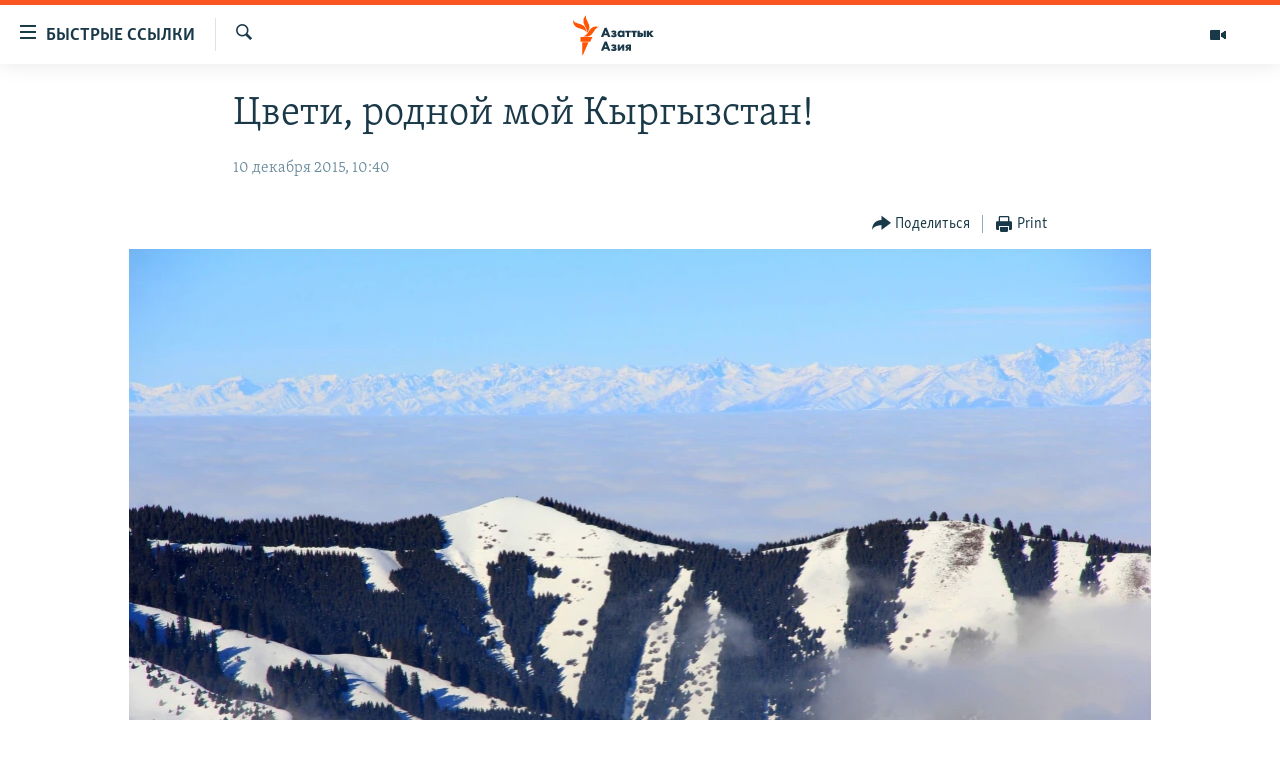

--- FILE ---
content_type: text/html; charset=utf-8
request_url: https://www.azattyqasia.org/a/27418254.html
body_size: 16074
content:

<!DOCTYPE html>
<html lang="ru" dir="ltr" class="no-js">
<head>
        <link rel="stylesheet" href="/Content/responsive/RFE/ru-KZ/RFE-ru-KZ.css?&amp;av=0.0.0.0&amp;cb=372">
<script src="https://tags.azattyq.org/rferl-pangea/prod/utag.sync.js"></script><script type='text/javascript' src='https://www.youtube.com/iframe_api' async></script>            <link rel="manifest" href="/manifest.json">
    <script type="text/javascript">
        //a general 'js' detection, must be on top level in <head>, due to CSS performance
        document.documentElement.className = "js";
        var cacheBuster = "372";
        var appBaseUrl = "/";
        var imgEnhancerBreakpoints = [0, 144, 256, 408, 650, 1023, 1597];
        var isLoggingEnabled = false;
        var isPreviewPage = false;
        var isLivePreviewPage = false;

        if (!isPreviewPage) {
            window.RFE = window.RFE || {};
            window.RFE.cacheEnabledByParam = window.location.href.indexOf('nocache=1') === -1;

            const url = new URL(window.location.href);
            const params = new URLSearchParams(url.search);

            // Remove the 'nocache' parameter
            params.delete('nocache');

            // Update the URL without the 'nocache' parameter
            url.search = params.toString();
            window.history.replaceState(null, '', url.toString());
        } else {
            window.addEventListener('load', function() {
                const links = window.document.links;
                for (let i = 0; i < links.length; i++) {
                    links[i].href = '#';
                    links[i].target = '_self';
                }
             })
        }

        // Iframe & Embed detection
        var embedProperties = {};

        try {
            // Reliable way to check if we are in an iframe.
            var isIframe = window.self !== window.top;
            embedProperties.is_iframe = isIframe;

            if (!isIframe) {
                embedProperties.embed_context = "main";
            } else {
                // We are in an iframe. Let's try to access the parent.
                // This access will only fail with strict cross-origin (without document.domain).
                var parentLocation = window.top.location;

                // The access succeeded. Now we explicitly compare the hostname.
                if (window.location.hostname === parentLocation.hostname) {
                    embedProperties.embed_context = "embed_self";
                } else {
                    // Hostname is different (e.g. different subdomain with document.domain)
                    embedProperties.embed_context = "embed_cross";
                }

                // Since the access works, we can safely get the details.
                embedProperties.url_parent = parentLocation.href;
                embedProperties.title_parent = window.top.document.title;
            }
        } catch (err) {
            // We are in an iframe, and an error occurred, probably due to cross-origin restrictions.
            embedProperties.is_iframe = true;
            embedProperties.embed_context = "embed_cross";

            // We cannot access the properties of window.top.
            // `document.referrer` can sometimes provide the URL of the parent page.
            // It is not 100% reliable, but it is the best we can do in this situation.
            embedProperties.url_parent = document.referrer || null;
            embedProperties.title_parent = null; // We can't get to the title in a cross-origin scenario.
        }

var pwaEnabled = true;        var swCacheDisabled;
    </script>
    <meta charset="utf-8" />

            <title>&#x426;&#x432;&#x435;&#x442;&#x438;, &#x440;&#x43E;&#x434;&#x43D;&#x43E;&#x439; &#x43C;&#x43E;&#x439; &#x41A;&#x44B;&#x440;&#x433;&#x44B;&#x437;&#x441;&#x442;&#x430;&#x43D;!</title>
            <meta name="description" content="&#x41A;&#x44B;&#x440;&#x433;&#x44B;&#x437;&#x441;&#x442;&#x430;&#x43D; - &#x44D;&#x442;&#x43E; &#x443;&#x43D;&#x438;&#x43A;&#x430;&#x43B;&#x44C;&#x43D;&#x430;&#x44F; &#x441;&#x442;&#x440;&#x430;&#x43D;&#x430;. &#x410; &#x432;&#x435;&#x434;&#x44C; &#x43E;&#x43D;&#x430; &#x438;&#x437;&#x432;&#x435;&#x441;&#x442;&#x43D;&#x430;&#xA0;&#x43D;&#x435; &#x442;&#x43E;&#x43B;&#x44C;&#x43A;&#x43E; &#x43F;&#x440;&#x43E;&#x441;&#x442;&#x43E;&#x440;&#x43D;&#x43E;&#x439; &#x442;&#x435;&#x440;&#x440;&#x438;&#x442;&#x43E;&#x440;&#x438;&#x435;&#x439;, &#x431;&#x43E;&#x433;&#x430;&#x442;&#x44B;&#x43C;&#x438; &#x43F;&#x440;&#x438;&#x440;&#x43E;&#x434;&#x43D;&#x44B;&#x43C;&#x438; &#x440;&#x435;&#x441;&#x443;&#x440;&#x441;&#x430;&#x43C;&#x438;, &#x43F;&#x440;&#x435;&#x43A;&#x440;&#x430;&#x441;&#x43D;&#x44B;&#x43C;&#x438; &#x433;&#x43E;&#x440;&#x430;&#x43C;&#x438;, &#x43D;&#x43E; &#x438; &#x441;&#x432;&#x43E;&#x435;&#x439; &#x434;&#x440;&#x435;&#x432;&#x43D;&#x435;&#x439; &#x438;&#x441;&#x442;&#x43E;&#x440;&#x438;&#x435;&#x439;. &#x42F; &#x43E;&#x447;&#x435;&#x43D;&#x44C; &#x440;&#x430;&#x434;&#x443;&#x44E;&#x441;&#x44C;, &#x447;&#x442;&#x43E; &#x436;&#x438;&#x432;&#x443; &#x43D;&#x430; &#x43C;&#x438;&#x440;&#x43D;&#x43E;&#x439; &#x437;&#x435;&#x43C;&#x43B;&#x435;. &#x412;&#x435;&#x434;&#x44C; &#x442;&#x43E;&#x43B;&#x44C;&#x43A;&#x43E; &#x432; &#x43C;&#x438;&#x440;&#x43D;&#x43E;&#x439; &#x43E;&#x431;&#x441;&#x442;&#x430;&#x43D;&#x43E;&#x432;&#x43A;&#x435; &#x44F; &#x43C;&#x43E;&#x433;&#x443; &#x441;&#x43F;&#x43E;&#x43A;&#x43E;&#x439;&#x43D;&#x43E; &#x445;&#x43E;&#x434;&#x438;&#x442;&#x44C; &#x432; &#x448;&#x43A;&#x43E;&#x43B;&#x443;,&#xA0;&#x443;&#x447;&#x438;&#x442;&#x44C;&#x441;&#x44F;, &#x437;&#x430;&#x43D;&#x438;&#x43C;&#x430;&#x442;&#x44C;&#x441;&#x44F;..." />
                <meta name="keywords" content="" />
    <meta name="viewport" content="width=device-width, initial-scale=1.0" />


    <meta http-equiv="X-UA-Compatible" content="IE=edge" />

<meta name="robots" content="max-image-preview:large"><meta name="yandex-verification" content="b4983b94636388c5" />

        <link href="https://www.azattyqasia.org/a/27418254.html" rel="canonical" />

        <meta name="apple-mobile-web-app-title" content="&#x420;&#x430;&#x434;&#x438;&#x43E; &#xAB;&#x421;&#x432;&#x43E;&#x431;&#x43E;&#x434;&#x43D;&#x430;&#x44F; &#x415;&#x432;&#x440;&#x43E;&#x43F;&#x430;&#xBB;/&#x420;&#x430;&#x434;&#x438;&#x43E; &#xAB;&#x421;&#x432;&#x43E;&#x431;&#x43E;&#x434;&#x430;&#xBB;" />
        <meta name="apple-mobile-web-app-status-bar-style" content="black" />
            <meta name="apple-itunes-app" content="app-id=475986784, app-argument=//27418254.ltr" />
<meta content="&#x426;&#x432;&#x435;&#x442;&#x438;, &#x440;&#x43E;&#x434;&#x43D;&#x43E;&#x439; &#x43C;&#x43E;&#x439; &#x41A;&#x44B;&#x440;&#x433;&#x44B;&#x437;&#x441;&#x442;&#x430;&#x43D;!" property="og:title"></meta>
<meta content="&#x41A;&#x44B;&#x440;&#x433;&#x44B;&#x437;&#x441;&#x442;&#x430;&#x43D; - &#x44D;&#x442;&#x43E; &#x443;&#x43D;&#x438;&#x43A;&#x430;&#x43B;&#x44C;&#x43D;&#x430;&#x44F; &#x441;&#x442;&#x440;&#x430;&#x43D;&#x430;. &#x410; &#x432;&#x435;&#x434;&#x44C; &#x43E;&#x43D;&#x430; &#x438;&#x437;&#x432;&#x435;&#x441;&#x442;&#x43D;&#x430;&#xA0;&#x43D;&#x435; &#x442;&#x43E;&#x43B;&#x44C;&#x43A;&#x43E; &#x43F;&#x440;&#x43E;&#x441;&#x442;&#x43E;&#x440;&#x43D;&#x43E;&#x439; &#x442;&#x435;&#x440;&#x440;&#x438;&#x442;&#x43E;&#x440;&#x438;&#x435;&#x439;, &#x431;&#x43E;&#x433;&#x430;&#x442;&#x44B;&#x43C;&#x438; &#x43F;&#x440;&#x438;&#x440;&#x43E;&#x434;&#x43D;&#x44B;&#x43C;&#x438; &#x440;&#x435;&#x441;&#x443;&#x440;&#x441;&#x430;&#x43C;&#x438;, &#x43F;&#x440;&#x435;&#x43A;&#x440;&#x430;&#x441;&#x43D;&#x44B;&#x43C;&#x438; &#x433;&#x43E;&#x440;&#x430;&#x43C;&#x438;, &#x43D;&#x43E; &#x438; &#x441;&#x432;&#x43E;&#x435;&#x439; &#x434;&#x440;&#x435;&#x432;&#x43D;&#x435;&#x439; &#x438;&#x441;&#x442;&#x43E;&#x440;&#x438;&#x435;&#x439;. &#x42F; &#x43E;&#x447;&#x435;&#x43D;&#x44C; &#x440;&#x430;&#x434;&#x443;&#x44E;&#x441;&#x44C;, &#x447;&#x442;&#x43E; &#x436;&#x438;&#x432;&#x443; &#x43D;&#x430; &#x43C;&#x438;&#x440;&#x43D;&#x43E;&#x439; &#x437;&#x435;&#x43C;&#x43B;&#x435;. &#x412;&#x435;&#x434;&#x44C; &#x442;&#x43E;&#x43B;&#x44C;&#x43A;&#x43E; &#x432; &#x43C;&#x438;&#x440;&#x43D;&#x43E;&#x439; &#x43E;&#x431;&#x441;&#x442;&#x430;&#x43D;&#x43E;&#x432;&#x43A;&#x435; &#x44F; &#x43C;&#x43E;&#x433;&#x443; &#x441;&#x43F;&#x43E;&#x43A;&#x43E;&#x439;&#x43D;&#x43E; &#x445;&#x43E;&#x434;&#x438;&#x442;&#x44C; &#x432; &#x448;&#x43A;&#x43E;&#x43B;&#x443;,&#xA0;&#x443;&#x447;&#x438;&#x442;&#x44C;&#x441;&#x44F;, &#x437;&#x430;&#x43D;&#x438;&#x43C;&#x430;&#x442;&#x44C;&#x441;&#x44F;..." property="og:description"></meta>
<meta content="article" property="og:type"></meta>
<meta content="https://www.azattyqasia.org/a/27418254.html" property="og:url"></meta>
<meta content="&#x420;&#x430;&#x434;&#x438;&#x43E; &#x410;&#x437;&#x430;&#x442;&#x442;&#x44B;&#x43A;" property="og:site_name"></meta>
<meta content="https://www.facebook.com/RadioAzattyq" property="article:publisher"></meta>
<meta content="https://gdb.rferl.org/3f2d027b-da8f-4977-a7d2-0bdd6204d692_w1200_h630.jpg" property="og:image"></meta>
<meta content="1200" property="og:image:width"></meta>
<meta content="630" property="og:image:height"></meta>
<meta content="137980759673857" property="fb:app_id"></meta>
<meta content="summary_large_image" name="twitter:card"></meta>
<meta content="@Radio_Azattyk" name="twitter:site"></meta>
<meta content="https://gdb.rferl.org/3f2d027b-da8f-4977-a7d2-0bdd6204d692_w1200_h630.jpg" name="twitter:image"></meta>
<meta content="&#x426;&#x432;&#x435;&#x442;&#x438;, &#x440;&#x43E;&#x434;&#x43D;&#x43E;&#x439; &#x43C;&#x43E;&#x439; &#x41A;&#x44B;&#x440;&#x433;&#x44B;&#x437;&#x441;&#x442;&#x430;&#x43D;!" name="twitter:title"></meta>
<meta content="&#x41A;&#x44B;&#x440;&#x433;&#x44B;&#x437;&#x441;&#x442;&#x430;&#x43D; - &#x44D;&#x442;&#x43E; &#x443;&#x43D;&#x438;&#x43A;&#x430;&#x43B;&#x44C;&#x43D;&#x430;&#x44F; &#x441;&#x442;&#x440;&#x430;&#x43D;&#x430;. &#x410; &#x432;&#x435;&#x434;&#x44C; &#x43E;&#x43D;&#x430; &#x438;&#x437;&#x432;&#x435;&#x441;&#x442;&#x43D;&#x430;&#xA0;&#x43D;&#x435; &#x442;&#x43E;&#x43B;&#x44C;&#x43A;&#x43E; &#x43F;&#x440;&#x43E;&#x441;&#x442;&#x43E;&#x440;&#x43D;&#x43E;&#x439; &#x442;&#x435;&#x440;&#x440;&#x438;&#x442;&#x43E;&#x440;&#x438;&#x435;&#x439;, &#x431;&#x43E;&#x433;&#x430;&#x442;&#x44B;&#x43C;&#x438; &#x43F;&#x440;&#x438;&#x440;&#x43E;&#x434;&#x43D;&#x44B;&#x43C;&#x438; &#x440;&#x435;&#x441;&#x443;&#x440;&#x441;&#x430;&#x43C;&#x438;, &#x43F;&#x440;&#x435;&#x43A;&#x440;&#x430;&#x441;&#x43D;&#x44B;&#x43C;&#x438; &#x433;&#x43E;&#x440;&#x430;&#x43C;&#x438;, &#x43D;&#x43E; &#x438; &#x441;&#x432;&#x43E;&#x435;&#x439; &#x434;&#x440;&#x435;&#x432;&#x43D;&#x435;&#x439; &#x438;&#x441;&#x442;&#x43E;&#x440;&#x438;&#x435;&#x439;. &#x42F; &#x43E;&#x447;&#x435;&#x43D;&#x44C; &#x440;&#x430;&#x434;&#x443;&#x44E;&#x441;&#x44C;, &#x447;&#x442;&#x43E; &#x436;&#x438;&#x432;&#x443; &#x43D;&#x430; &#x43C;&#x438;&#x440;&#x43D;&#x43E;&#x439; &#x437;&#x435;&#x43C;&#x43B;&#x435;. &#x412;&#x435;&#x434;&#x44C; &#x442;&#x43E;&#x43B;&#x44C;&#x43A;&#x43E; &#x432; &#x43C;&#x438;&#x440;&#x43D;&#x43E;&#x439; &#x43E;&#x431;&#x441;&#x442;&#x430;&#x43D;&#x43E;&#x432;&#x43A;&#x435; &#x44F; &#x43C;&#x43E;&#x433;&#x443; &#x441;&#x43F;&#x43E;&#x43A;&#x43E;&#x439;&#x43D;&#x43E; &#x445;&#x43E;&#x434;&#x438;&#x442;&#x44C; &#x432; &#x448;&#x43A;&#x43E;&#x43B;&#x443;,&#xA0;&#x443;&#x447;&#x438;&#x442;&#x44C;&#x441;&#x44F;, &#x437;&#x430;&#x43D;&#x438;&#x43C;&#x430;&#x442;&#x44C;&#x441;&#x44F;..." name="twitter:description"></meta>
                    <link rel="amphtml" href="https://www.azattyqasia.org/amp/27418254.html" />
<script type="application/ld+json">{"articleSection":"","isAccessibleForFree":true,"headline":"Цвети, родной мой Кыргызстан!","inLanguage":"ru-KZ","keywords":"","author":{"@type":"Person","name":"Автор"},"datePublished":"2015-12-10 05:40:32Z","dateModified":"2015-12-10 09:47:32Z","publisher":{"logo":{"width":512,"height":220,"@type":"ImageObject","url":"https://www.azattyqasia.org/Content/responsive/RFE/ru-KZ/img/logo.png"},"@type":"NewsMediaOrganization","url":"https://www.azattyqasia.org","sameAs":["https://facebook.com/RadioAzattyq","https://twitter.com/RadioAzattyq","https://www.youtube.com/user/AzattyqRadio","https://www.instagram.com/azattyq","https://t.me/RadioAzattyq"],"name":"Радио Азаттык","alternateName":""},"@context":"https://schema.org","@type":"NewsArticle","mainEntityOfPage":"https://www.azattyqasia.org/a/27418254.html","url":"https://www.azattyqasia.org/a/27418254.html","description":"Кыргызстан - это уникальная страна. А ведь она известна не только просторной территорией, богатыми природными ресурсами, прекрасными горами, но и своей древней историей. Я очень радуюсь, что живу на мирной земле. Ведь только в мирной обстановке я могу спокойно ходить в школу, учиться, заниматься...","image":{"width":1080,"height":608,"@type":"ImageObject","url":"https://gdb.rferl.org/3f2d027b-da8f-4977-a7d2-0bdd6204d692_w1080_h608.jpg"},"name":"Цвети, родной мой Кыргызстан!"}</script>
    <script src="/Scripts/responsive/infographics.bundle.min.js?&amp;av=0.0.0.0&amp;cb=372"></script>
        <script src="/Scripts/responsive/dollardom.min.js?&amp;av=0.0.0.0&amp;cb=372"></script>
        <script src="/Scripts/responsive/modules/commons.js?&amp;av=0.0.0.0&amp;cb=372"></script>
        <script src="/Scripts/responsive/modules/app_code.js?&amp;av=0.0.0.0&amp;cb=372"></script>

        <link rel="icon" type="image/svg+xml" href="/Content/responsive/RFE/img/webApp/favicon.svg" />
        <link rel="alternate icon" href="/Content/responsive/RFE/img/webApp/favicon.ico" />
            <link rel="mask-icon" color="#ea6903" href="/Content/responsive/RFE/img/webApp/favicon_safari.svg" />
        <link rel="apple-touch-icon" sizes="152x152" href="/Content/responsive/RFE/img/webApp/ico-152x152.png" />
        <link rel="apple-touch-icon" sizes="144x144" href="/Content/responsive/RFE/img/webApp/ico-144x144.png" />
        <link rel="apple-touch-icon" sizes="114x114" href="/Content/responsive/RFE/img/webApp/ico-114x114.png" />
        <link rel="apple-touch-icon" sizes="72x72" href="/Content/responsive/RFE/img/webApp/ico-72x72.png" />
        <link rel="apple-touch-icon-precomposed" href="/Content/responsive/RFE/img/webApp/ico-57x57.png" />
        <link rel="icon" sizes="192x192" href="/Content/responsive/RFE/img/webApp/ico-192x192.png" />
        <link rel="icon" sizes="128x128" href="/Content/responsive/RFE/img/webApp/ico-128x128.png" />
        <meta name="msapplication-TileColor" content="#ffffff" />
        <meta name="msapplication-TileImage" content="/Content/responsive/RFE/img/webApp/ico-144x144.png" />
                <link rel="preload" href="/Content/responsive/fonts/Skolar-Lt_Cyrl_v2.4.woff" type="font/woff" as="font" crossorigin="anonymous" />
    <link rel="alternate" type="application/rss+xml" title="RFE/RL - Top Stories [RSS]" href="/api/" />
    <link rel="sitemap" type="application/rss+xml" href="/sitemap.xml" />
    
    



        <script type="text/javascript" >
            var analyticsData = Object.assign(embedProperties, {url:"https://www.azattyqasia.org/a/27418254.html",property_id:"418",article_uid:"27418254",page_title:"Цвети, родной мой Кыргызстан!",page_type:"blog",content_type:"article",subcontent_type:"blog",last_modified:"2015-12-10 09:47:32Z",pub_datetime:"2015-12-10 05:40:32Z",section:"blog",english_section:"",byline:"",categories:"",domain:"www.azattyqasia.org",language:"Russian",language_service:"RFERL Kazakh",platform:"web",copied:"no",copied_article:"",copied_title:"",runs_js:"Yes",cms_release:"8.45.0.0.372",enviro_type:"prod",slug:"",entity:"RFE",short_language_service:"KAZ",platform_short:"W",page_name:"Цвети, родной мой Кыргызстан!"});
            // Push Analytics data as GTM message (without "event" attribute and before GTM initialization)
            window.dataLayer = window.dataLayer || [];
            window.dataLayer.push(analyticsData);
        </script>
        <script type="text/javascript" data-cookiecategory="analytics">
            var gtmEventObject = {event: 'page_meta_ready'};window.dataLayer = window.dataLayer || [];window.dataLayer.push(gtmEventObject);
            var renderGtm = "true";
            if (renderGtm === "true") {
                (function(w,d,s,l,i){w[l]=w[l]||[];w[l].push({'gtm.start':new Date().getTime(),event:'gtm.js'});var f=d.getElementsByTagName(s)[0],j=d.createElement(s),dl=l!='dataLayer'?'&l='+l:'';j.async=true;j.src='//www.googletagmanager.com/gtm.js?id='+i+dl;f.parentNode.insertBefore(j,f);})(window,document,'script','dataLayer','GTM-WXZBPZ');
            }
        </script>
</head>
<body class=" nav-no-loaded cc_theme pg-article pg-article--single-column print-lay-article use-sticky-share nojs-images ">
<noscript><iframe src="https://www.googletagmanager.com/ns.html?id=GTM-WXZBPZ" height="0" width="0" style="display:none;visibility:hidden"></iframe></noscript>        <!--Analytics tag js version start-->
            <script type="text/javascript" data-cookiecategory="analytics">
                var utag_data = Object.assign({}, analyticsData, {pub_year:"2015",pub_month:"12",pub_day:"10",pub_hour:"05",pub_weekday:"Thursday"});
if(typeof(TealiumTagFrom)==='function' && typeof(TealiumTagSearchKeyword)==='function') {
var utag_from=TealiumTagFrom();var utag_searchKeyword=TealiumTagSearchKeyword();
if(utag_searchKeyword!=null && utag_searchKeyword!=='' && utag_data["search_keyword"]==null) utag_data["search_keyword"]=utag_searchKeyword;if(utag_from!=null && utag_from!=='') utag_data["from"]=TealiumTagFrom();}
                if(window.top!== window.self&&utag_data.page_type==="snippet"){utag_data.page_type = 'iframe';}
                try{if(window.top!==window.self&&window.self.location.hostname===window.top.location.hostname){utag_data.platform = 'self-embed';utag_data.platform_short = 'se';}}catch(e){if(window.top!==window.self&&window.self.location.search.includes("platformType=self-embed")){utag_data.platform = 'cross-promo';utag_data.platform_short = 'cp';}}
                (function(a,b,c,d){    a="https://tags.azattyq.org/rferl-pangea/prod/utag.js";    b=document;c="script";d=b.createElement(c);d.src=a;d.type="text/java"+c;d.async=true;    a=b.getElementsByTagName(c)[0];a.parentNode.insertBefore(d,a);    })();
            </script>
        <!--Analytics tag js version end-->
<!-- Analytics tag management NoScript -->
<noscript>
<img style="position: absolute; border: none;" src="https://ssc.azattyq.org/b/ss/bbgprod,bbgentityrferl/1/G.4--NS/218542136?pageName=rfe%3akaz%3aw%3ablog%3a%d0%a6%d0%b2%d0%b5%d1%82%d0%b8%2c%20%d1%80%d0%be%d0%b4%d0%bd%d0%be%d0%b9%20%d0%bc%d0%be%d0%b9%20%d0%9a%d1%8b%d1%80%d0%b3%d1%8b%d0%b7%d1%81%d1%82%d0%b0%d0%bd%21&amp;c6=%d0%a6%d0%b2%d0%b5%d1%82%d0%b8%2c%20%d1%80%d0%be%d0%b4%d0%bd%d0%be%d0%b9%20%d0%bc%d0%be%d0%b9%20%d0%9a%d1%8b%d1%80%d0%b3%d1%8b%d0%b7%d1%81%d1%82%d0%b0%d0%bd%21&amp;v36=8.45.0.0.372&amp;v6=D=c6&amp;g=https%3a%2f%2fwww.azattyqasia.org%2fa%2f27418254.html&amp;c1=D=g&amp;v1=D=g&amp;events=event1,event52&amp;c16=rferl%20kazakh&amp;v16=D=c16&amp;ch=blog&amp;c15=russian&amp;v15=D=c15&amp;c4=article&amp;v4=D=c4&amp;c14=27418254&amp;v14=D=c14&amp;v20=no&amp;c17=web&amp;v17=D=c17&amp;mcorgid=518abc7455e462b97f000101%40adobeorg&amp;server=www.azattyqasia.org&amp;pageType=D=c4&amp;ns=bbg&amp;v29=D=server&amp;v25=rfe&amp;v30=418&amp;v105=D=User-Agent " alt="analytics" width="1" height="1" /></noscript>
<!-- End of Analytics tag management NoScript -->


        <!--*** Accessibility links - For ScreenReaders only ***-->
        <section>
            <div class="sr-only">
                <h2>&#x414;&#x43E;&#x441;&#x442;&#x443;&#x43F;&#x43D;&#x43E;&#x441;&#x442;&#x44C; &#x441;&#x441;&#x44B;&#x43B;&#x43E;&#x43A;</h2>
                <ul>
                    <li><a href="#content" data-disable-smooth-scroll="1">&#x412;&#x435;&#x440;&#x43D;&#x443;&#x442;&#x44C;&#x441;&#x44F; &#x43A; &#x43E;&#x441;&#x43D;&#x43E;&#x432;&#x43D;&#x43E;&#x43C;&#x443; &#x441;&#x43E;&#x434;&#x435;&#x440;&#x436;&#x430;&#x43D;&#x438;&#x44E;</a></li>
                    <li><a href="#navigation" data-disable-smooth-scroll="1">&#x412;&#x435;&#x440;&#x43D;&#x443;&#x442;&#x441;&#x44F; &#x43A; &#x433;&#x43B;&#x430;&#x432;&#x43D;&#x43E;&#x439; &#x43D;&#x430;&#x432;&#x438;&#x433;&#x430;&#x446;&#x438;&#x438;</a></li>
                    <li><a href="#txtHeaderSearch" data-disable-smooth-scroll="1">&#x412;&#x435;&#x440;&#x43D;&#x443;&#x442;&#x441;&#x44F; &#x43A; &#x43F;&#x43E;&#x438;&#x441;&#x43A;&#x443;</a></li>
                </ul>
            </div>
        </section>
    




<div dir="ltr">
    <div id="page">
            <aside>

<div class="c-lightbox overlay-modal">
    <div class="c-lightbox__intro">
        <h2 class="c-lightbox__intro-title"></h2>
        <button class="btn btn--rounded c-lightbox__btn c-lightbox__intro-next" title="&#x421;&#x43B;&#x435;&#x434;&#x443;&#x44E;&#x449;&#x438;&#x439;">
            <span class="ico ico--rounded ico-chevron-forward"></span>
            <span class="sr-only">&#x421;&#x43B;&#x435;&#x434;&#x443;&#x44E;&#x449;&#x438;&#x439;</span>
        </button>
    </div>
    <div class="c-lightbox__nav">
        <button class="btn btn--rounded c-lightbox__btn c-lightbox__btn--close" title="&#x417;&#x430;&#x43A;&#x440;&#x44B;&#x442;&#x44C;">
            <span class="ico ico--rounded ico-close"></span>
            <span class="sr-only">&#x417;&#x430;&#x43A;&#x440;&#x44B;&#x442;&#x44C;</span>
        </button>
        <button class="btn btn--rounded c-lightbox__btn c-lightbox__btn--prev" title="&#x41F;&#x440;&#x435;&#x434;&#x44B;&#x434;&#x443;&#x449;&#x438;&#x439;">
            <span class="ico ico--rounded ico-chevron-backward"></span>
            <span class="sr-only">&#x41F;&#x440;&#x435;&#x434;&#x44B;&#x434;&#x443;&#x449;&#x438;&#x439;</span>
        </button>
        <button class="btn btn--rounded c-lightbox__btn c-lightbox__btn--next" title="&#x421;&#x43B;&#x435;&#x434;&#x443;&#x44E;&#x449;&#x438;&#x439;">
            <span class="ico ico--rounded ico-chevron-forward"></span>
            <span class="sr-only">&#x421;&#x43B;&#x435;&#x434;&#x443;&#x44E;&#x449;&#x438;&#x439;</span>
        </button>
    </div>
    <div class="c-lightbox__content-wrap">
        <figure class="c-lightbox__content">
            <span class="c-spinner c-spinner--lightbox">
                <img src="/Content/responsive/img/player-spinner.png"
                     alt="please wait"
                     title="please wait" />
            </span>
            <div class="c-lightbox__img">
                <div class="thumb">
                    <img src="" alt="" />
                </div>
            </div>
            <figcaption>
                <div class="c-lightbox__info c-lightbox__info--foot">
                    <span class="c-lightbox__counter"></span>
                    <span class="caption c-lightbox__caption"></span>
                </div>
            </figcaption>
        </figure>
    </div>
    <div class="hidden">
        <div class="content-advisory__box content-advisory__box--lightbox">
            <span class="content-advisory__box-text">&#x42D;&#x442;&#x430; &#x444;&#x43E;&#x442;&#x43E;&#x433;&#x440;&#x430;&#x444;&#x438;&#x44F; &#x441;&#x43E;&#x434;&#x435;&#x440;&#x436;&#x438;&#x442; &#x43A;&#x43E;&#x43D;&#x442;&#x435;&#x43D;&#x442;, &#x43A;&#x43E;&#x442;&#x43E;&#x440;&#x44B;&#x439; &#x43C;&#x43E;&#x436;&#x435;&#x442; &#x43F;&#x43E;&#x43A;&#x430;&#x437;&#x430;&#x442;&#x44C;&#x441;&#x44F; &#x43E;&#x441;&#x43A;&#x43E;&#x440;&#x431;&#x438;&#x442;&#x435;&#x43B;&#x44C;&#x43D;&#x44B;&#x43C; &#x438;&#x43B;&#x438; &#x43D;&#x435;&#x434;&#x43E;&#x43F;&#x443;&#x441;&#x442;&#x438;&#x43C;&#x44B;&#x43C;.</span>
            <button class="btn btn--transparent content-advisory__box-btn m-t-md" value="text" type="button">
                <span class="btn__text">
                    &#x41A;&#x43B;&#x438;&#x43A;&#x43D;&#x438;&#x442;&#x435;, &#x447;&#x442;&#x43E;&#x431;&#x44B; &#x43F;&#x43E;&#x441;&#x43C;&#x43E;&#x442;&#x440;&#x435;&#x442;&#x44C;
                </span>
            </button>
        </div>
    </div>
</div>

<div class="print-dialogue">
    <div class="container">
        <h3 class="print-dialogue__title section-head">Print Options:</h3>
        <div class="print-dialogue__opts">
            <ul class="print-dialogue__opt-group">
                <li class="form__group form__group--checkbox">
                    <input class="form__check " id="checkboxImages" name="checkboxImages" type="checkbox" checked="checked" />
                    <label for="checkboxImages" class="form__label m-t-md">Images</label>
                </li>
                <li class="form__group form__group--checkbox">
                    <input class="form__check " id="checkboxMultimedia" name="checkboxMultimedia" type="checkbox" checked="checked" />
                    <label for="checkboxMultimedia" class="form__label m-t-md">Multimedia</label>
                </li>
            </ul>
            <ul class="print-dialogue__opt-group">
                <li class="form__group form__group--checkbox">
                    <input class="form__check " id="checkboxEmbedded" name="checkboxEmbedded" type="checkbox" checked="checked" />
                    <label for="checkboxEmbedded" class="form__label m-t-md">Embedded Content</label>
                </li>
                <li class="form__group form__group--checkbox">
                    <input class="form__check " id="checkboxComments" name="checkboxComments" type="checkbox" />
                    <label for="checkboxComments" class="form__label m-t-md"> Comments</label>
                </li>
            </ul>
        </div>
        <div class="print-dialogue__buttons">
            <button class="btn  btn--secondary close-button" type="button" title="Cancel">
                <span class="btn__text ">Cancel</span>
            </button>
            <button class="btn  btn-cust-print m-l-sm" type="button" title="Print">
                <span class="btn__text ">Print</span>
            </button>
        </div>
    </div>
</div>                
<div class="ctc-message pos-fix">
    <div class="ctc-message__inner">Link has been copied to clipboard</div>
</div>
            </aside>

<div class="hdr-20 hdr-20--big">
    <div class="hdr-20__inner">
        <div class="hdr-20__max pos-rel">
            <div class="hdr-20__side hdr-20__side--primary d-flex">
                <label data-for="main-menu-ctrl" data-switcher-trigger="true" data-switch-target="main-menu-ctrl" class="burger hdr-trigger pos-rel trans-trigger" data-trans-evt="click" data-trans-id="menu">
                    <span class="ico ico-close hdr-trigger__ico hdr-trigger__ico--close burger__ico burger__ico--close"></span>
                    <span class="ico ico-menu hdr-trigger__ico hdr-trigger__ico--open burger__ico burger__ico--open"></span>
                        <span class="burger__label">&#x411;&#x44B;&#x441;&#x442;&#x440;&#x44B;&#x435; &#x441;&#x441;&#x44B;&#x43B;&#x43A;&#x438;</span>
                </label>
                <div class="menu-pnl pos-fix trans-target" data-switch-target="main-menu-ctrl" data-trans-id="menu">
                    <div class="menu-pnl__inner">
                        <nav class="main-nav menu-pnl__item menu-pnl__item--first">
                            <ul class="main-nav__list accordeon" data-analytics-tales="false" data-promo-name="link" data-location-name="nav,secnav">
                                

        <li class="main-nav__item accordeon__item" data-switch-target="menu-item-598">
            <label class="main-nav__item-name main-nav__item-name--label accordeon__control-label" data-switcher-trigger="true" data-for="menu-item-598">
                &#x426;&#x435;&#x43D;&#x442;&#x440;&#x430;&#x43B;&#x44C;&#x43D;&#x430;&#x44F; &#x410;&#x437;&#x438;&#x44F;
                <span class="ico ico-chevron-down main-nav__chev"></span>
            </label>
            <div class="main-nav__sub-list">
                
    <a class="main-nav__item-name main-nav__item-name--link main-nav__item-name--sub" href="/p/6951.html" title="&#x41A;&#x430;&#x437;&#x430;&#x445;&#x441;&#x442;&#x430;&#x43D;" data-item-name="kazakhstan-rus" >&#x41A;&#x430;&#x437;&#x430;&#x445;&#x441;&#x442;&#x430;&#x43D;</a>

    <a class="main-nav__item-name main-nav__item-name--link main-nav__item-name--sub" href="/kyrgyzstan" title="&#x41A;&#x44B;&#x440;&#x433;&#x44B;&#x437;&#x441;&#x442;&#x430;&#x43D;" data-item-name="Kyrgyzstan-rus" >&#x41A;&#x44B;&#x440;&#x433;&#x44B;&#x437;&#x441;&#x442;&#x430;&#x43D;</a>

    <a class="main-nav__item-name main-nav__item-name--link main-nav__item-name--sub" href="/uzbekistan" title="&#x423;&#x437;&#x431;&#x435;&#x43A;&#x438;&#x441;&#x442;&#x430;&#x43D;" data-item-name="uzbekistan-rus" >&#x423;&#x437;&#x431;&#x435;&#x43A;&#x438;&#x441;&#x442;&#x430;&#x43D;</a>

    <a class="main-nav__item-name main-nav__item-name--link main-nav__item-name--sub" href="/tajikistan" title="&#x422;&#x430;&#x434;&#x436;&#x438;&#x43A;&#x438;&#x441;&#x442;&#x430;&#x43D;" data-item-name="tajikistan-rus" >&#x422;&#x430;&#x434;&#x436;&#x438;&#x43A;&#x438;&#x441;&#x442;&#x430;&#x43D;</a>

            </div>
        </li>

        <li class="main-nav__item">
            <a class="main-nav__item-name main-nav__item-name--link" href="/z/360" title="&#x41D;&#x43E;&#x432;&#x43E;&#x441;&#x442;&#x438;" data-item-name="news-azattyq" >&#x41D;&#x43E;&#x432;&#x43E;&#x441;&#x442;&#x438;</a>
        </li>

        <li class="main-nav__item">
            <a class="main-nav__item-name main-nav__item-name--link" href="/z/22747" title="&#x412;&#x43E;&#x439;&#x43D;&#x430; &#x432; &#x423;&#x43A;&#x440;&#x430;&#x438;&#x43D;&#x435;" data-item-name="war-in-ukraine" >&#x412;&#x43E;&#x439;&#x43D;&#x430; &#x432; &#x423;&#x43A;&#x440;&#x430;&#x438;&#x43D;&#x435;</a>
        </li>

        <li class="main-nav__item accordeon__item" data-switch-target="menu-item-4683">
            <label class="main-nav__item-name main-nav__item-name--label accordeon__control-label" data-switcher-trigger="true" data-for="menu-item-4683">
                &#x41D;&#x430; &#x434;&#x440;&#x443;&#x433;&#x438;&#x445; &#x44F;&#x437;&#x44B;&#x43A;&#x430;&#x445;
                <span class="ico ico-chevron-down main-nav__chev"></span>
            </label>
            <div class="main-nav__sub-list">
                
    <a class="main-nav__item-name main-nav__item-name--link main-nav__item-name--sub" href="https://www.azattyq.org/" title="&#x49A;&#x430;&#x437;&#x430;&#x49B;&#x448;&#x430;"  target="_blank" rel="noopener">&#x49A;&#x430;&#x437;&#x430;&#x49B;&#x448;&#x430;</a>

    <a class="main-nav__item-name main-nav__item-name--link main-nav__item-name--sub" href="https://www.azattyk.org/" title="&#x41A;&#x44B;&#x440;&#x433;&#x44B;&#x437;&#x447;&#x430;"  target="_blank" rel="noopener">&#x41A;&#x44B;&#x440;&#x433;&#x44B;&#x437;&#x447;&#x430;</a>

    <a class="main-nav__item-name main-nav__item-name--link main-nav__item-name--sub" href="https://www.ozodlik.org/" title="&#x40E;&#x437;&#x431;&#x435;&#x43A;&#x447;&#x430;"  target="_blank" rel="noopener">&#x40E;&#x437;&#x431;&#x435;&#x43A;&#x447;&#x430;</a>

    <a class="main-nav__item-name main-nav__item-name--link main-nav__item-name--sub" href="https://www.ozodi.org/" title="&#x422;&#x43E;&#x4B7;&#x438;&#x43A;&#x4E3;"  target="_blank" rel="noopener">&#x422;&#x43E;&#x4B7;&#x438;&#x43A;&#x4E3;</a>

    <a class="main-nav__item-name main-nav__item-name--link main-nav__item-name--sub" href="https://www.azathabar.com/" title="T&#xFC;rkmen&#xE7;e"  target="_blank" rel="noopener">T&#xFC;rkmen&#xE7;e</a>

            </div>
        </li>



                            </ul>
                        </nav>
                        




                        
                            <div class="menu-pnl__item menu-pnl__item--social">
                                    <h5 class="menu-pnl__sub-head">&#x41F;&#x43E;&#x434;&#x43F;&#x438;&#x448;&#x438;&#x442;&#x435;&#x441;&#x44C; &#x43D;&#x430; &#x43D;&#x430;&#x441; &#x432; &#x441;&#x43E;&#x446;&#x441;&#x435;&#x442;&#x44F;&#x445;</h5>

        <a href="https://facebook.com/RadioAzattyq" title="&#x410;&#x437;&#x430;&#x442;&#x442;&#x44B;&#x43A; &#x432; Facebook&#x27;e" data-analytics-text="follow_on_facebook" class="btn btn--rounded btn--social-inverted menu-pnl__btn js-social-btn btn-facebook"  target="_blank" rel="noopener">
            <span class="ico ico-facebook-alt ico--rounded"></span>
        </a>


        <a href="https://www.youtube.com/user/AzattyqRadio" title="&#x41D;&#x430;&#x448; Youtube-&#x43A;&#x430;&#x43D;&#x430;&#x43B;" data-analytics-text="follow_on_youtube" class="btn btn--rounded btn--social-inverted menu-pnl__btn js-social-btn btn-youtube"  target="_blank" rel="noopener">
            <span class="ico ico-youtube ico--rounded"></span>
        </a>


        <a href="https://twitter.com/RadioAzattyq" title="&#x410;&#x437;&#x430;&#x442;&#x442;&#x44B;&#x43A; &#x432; Twitter&#x27;e" data-analytics-text="follow_on_twitter" class="btn btn--rounded btn--social-inverted menu-pnl__btn js-social-btn btn-twitter"  target="_blank" rel="noopener">
            <span class="ico ico-twitter ico--rounded"></span>
        </a>


        <a href="https://www.instagram.com/azattyq" title="&#x410;&#x437;&#x430;&#x442;&#x442;&#x44B;&#x43A; &#x432; Instagram&#x27;&#x435;" data-analytics-text="follow_on_instagram" class="btn btn--rounded btn--social-inverted menu-pnl__btn js-social-btn btn-instagram"  target="_blank" rel="noopener">
            <span class="ico ico-instagram ico--rounded"></span>
        </a>


        <a href="https://t.me/RadioAzattyq" title="&#x410;&#x437;&#x430;&#x442;&#x442;&#x44B;&#x43A; &#x432; Telegram&#x27;&#x435;" data-analytics-text="follow_on_telegram" class="btn btn--rounded btn--social-inverted menu-pnl__btn js-social-btn btn-telegram"  target="_blank" rel="noopener">
            <span class="ico ico-telegram ico--rounded"></span>
        </a>

                            </div>
                            <div class="menu-pnl__item">
                                <a href="/navigation/allsites" class="menu-pnl__item-link">
                                    <span class="ico ico-languages "></span>
                                    &#x412;&#x441;&#x435; &#x441;&#x430;&#x439;&#x442;&#x44B; &#x420;&#x421;&#x415;/&#x420;&#x421;
                                </a>
                            </div>
                    </div>
                </div>
                <label data-for="top-search-ctrl" data-switcher-trigger="true" data-switch-target="top-search-ctrl" class="top-srch-trigger hdr-trigger">
                    <span class="ico ico-close hdr-trigger__ico hdr-trigger__ico--close top-srch-trigger__ico top-srch-trigger__ico--close"></span>
                    <span class="ico ico-search hdr-trigger__ico hdr-trigger__ico--open top-srch-trigger__ico top-srch-trigger__ico--open"></span>
                </label>
                <div class="srch-top srch-top--in-header" data-switch-target="top-search-ctrl">
                    <div class="container">
                        
<form action="/s" class="srch-top__form srch-top__form--in-header" id="form-topSearchHeader" method="get" role="search">    <label for="txtHeaderSearch" class="sr-only">&#x418;&#x441;&#x43A;&#x430;&#x442;&#x44C;</label>
    <input type="text" id="txtHeaderSearch" name="k" placeholder="&#x41F;&#x43E;&#x438;&#x441;&#x43A;" accesskey="s" value="" class="srch-top__input analyticstag-event" onkeydown="if (event.keyCode === 13) { FireAnalyticsTagEventOnSearch('search', $dom.get('#txtHeaderSearch')[0].value) }" />
    <button title="&#x418;&#x441;&#x43A;&#x430;&#x442;&#x44C;" type="submit" class="btn btn--top-srch analyticstag-event" onclick="FireAnalyticsTagEventOnSearch('search', $dom.get('#txtHeaderSearch')[0].value) ">
        <span class="ico ico-search"></span>
    </button>
</form>
                    </div>
                </div>
                <a href="/" class="main-logo-link">
                    <img src="/Content/responsive/RFE/ru-KZ/img/logo-compact.svg" class="main-logo main-logo--comp" alt="site logo">
                        <img src="/Content/responsive/RFE/ru-KZ/img/logo.svg" class="main-logo main-logo--big" alt="site logo">
                </a>
            </div>
            <div class="hdr-20__side hdr-20__side--secondary d-flex">
                

    <a href="/multimedia" title="&#x41C;&#x443;&#x43B;&#x44C;&#x442;&#x438;&#x43C;&#x435;&#x434;&#x438;&#x430;" class="hdr-20__secondary-item" data-item-name="video">
        
    <span class="ico ico-video hdr-20__secondary-icon"></span>

    </a>

    <a href="/s" title="&#x418;&#x441;&#x43A;&#x430;&#x442;&#x44C;" class="hdr-20__secondary-item hdr-20__secondary-item--search" data-item-name="search">
        
    <span class="ico ico-search hdr-20__secondary-icon hdr-20__secondary-icon--search"></span>

    </a>



                
                <div class="srch-bottom">
                    
<form action="/s" class="srch-bottom__form d-flex" id="form-bottomSearch" method="get" role="search">    <label for="txtSearch" class="sr-only">&#x418;&#x441;&#x43A;&#x430;&#x442;&#x44C;</label>
    <input type="search" id="txtSearch" name="k" placeholder="&#x41F;&#x43E;&#x438;&#x441;&#x43A;" accesskey="s" value="" class="srch-bottom__input analyticstag-event" onkeydown="if (event.keyCode === 13) { FireAnalyticsTagEventOnSearch('search', $dom.get('#txtSearch')[0].value) }" />
    <button title="&#x418;&#x441;&#x43A;&#x430;&#x442;&#x44C;" type="submit" class="btn btn--bottom-srch analyticstag-event" onclick="FireAnalyticsTagEventOnSearch('search', $dom.get('#txtSearch')[0].value) ">
        <span class="ico ico-search"></span>
    </button>
</form>
                </div>
            </div>
            <img src="/Content/responsive/RFE/ru-KZ/img/logo-print.gif" class="logo-print" loading="lazy" alt="site logo">
            <img src="/Content/responsive/RFE/ru-KZ/img/logo-print_color.png" class="logo-print logo-print--color" loading="lazy" alt="site logo">
        </div>
    </div>
</div>
    <script>
        if (document.body.className.indexOf('pg-home') > -1) {
            var nav2In = document.querySelector('.hdr-20__inner');
            var nav2Sec = document.querySelector('.hdr-20__side--secondary');
            var secStyle = window.getComputedStyle(nav2Sec);
            if (nav2In && window.pageYOffset < 150 && secStyle['position'] !== 'fixed') {
                nav2In.classList.add('hdr-20__inner--big')
            }
        }
    </script>



<div class="c-hlights c-hlights--breaking c-hlights--no-item" data-hlight-display="mobile,desktop">
    <div class="c-hlights__wrap container p-0">
        <div class="c-hlights__nav">
            <a role="button" href="#" title="&#x41F;&#x440;&#x435;&#x434;&#x44B;&#x434;&#x443;&#x449;&#x438;&#x439;">
                <span class="ico ico-chevron-backward m-0"></span>
                <span class="sr-only">&#x41F;&#x440;&#x435;&#x434;&#x44B;&#x434;&#x443;&#x449;&#x438;&#x439;</span>
            </a>
            <a role="button" href="#" title="&#x421;&#x43B;&#x435;&#x434;&#x443;&#x44E;&#x449;&#x438;&#x439;">
                <span class="ico ico-chevron-forward m-0"></span>
                <span class="sr-only">&#x421;&#x43B;&#x435;&#x434;&#x443;&#x44E;&#x449;&#x438;&#x439;</span>
            </a>
        </div>
        <span class="c-hlights__label">
            <span class="">&#x421;&#x440;&#x43E;&#x447;&#x43D;&#x44B;&#x435; &#x43D;&#x43E;&#x432;&#x43E;&#x441;&#x442;&#x438;:</span>
            <span class="switcher-trigger">
                <label data-for="more-less-1" data-switcher-trigger="true" class="switcher-trigger__label switcher-trigger__label--more p-b-0" title="&#x41F;&#x43E;&#x43A;&#x430;&#x437;&#x430;&#x442;&#x44C; &#x431;&#x43E;&#x43B;&#x44C;&#x448;&#x435;">
                    <span class="ico ico-chevron-down"></span>
                </label>
                <label data-for="more-less-1" data-switcher-trigger="true" class="switcher-trigger__label switcher-trigger__label--less p-b-0" title="&#x421;&#x43E;&#x43A;&#x440;&#x430;&#x442;&#x438;&#x442;&#x44C; &#x442;&#x435;&#x43A;&#x441;&#x442;">
                    <span class="ico ico-chevron-up"></span>
                </label>
            </span>
        </span>
        <ul class="c-hlights__items switcher-target" data-switch-target="more-less-1">
            
        </ul>
    </div>
</div>


        <div id="content">
            

    <main class="container">

    <div class="hdr-container">
        <div class="row">
            <div class="col-category col-xs-12 col-md-8 col-md-offset-2">


</div>
<div class="col-title col-xs-12 col-md-8 col-md-offset-2">

    <h1 class="title pg-title">
        &#x426;&#x432;&#x435;&#x442;&#x438;, &#x440;&#x43E;&#x434;&#x43D;&#x43E;&#x439; &#x43C;&#x43E;&#x439; &#x41A;&#x44B;&#x440;&#x433;&#x44B;&#x437;&#x441;&#x442;&#x430;&#x43D;!
    </h1>
</div>
<div class="col-publishing-details col-xs-12 col-md-8 col-md-offset-2">

<div class="publishing-details ">
        <div class="published">
            <span class="date" >
                    <time pubdate="pubdate" datetime="2015-12-10T10:40:32&#x2B;05:00">
                        10 &#x434;&#x435;&#x43A;&#x430;&#x431;&#x440;&#x44F; 2015, 10:40
                    </time>
            </span>
        </div>
</div>


</div>
<div class="col-xs-12 col-md-8 col-md-offset-2">

<div class="col-article-tools pos-rel article-share">
        <div class="col-article-tools__end">
            
    <div class="share--box">
                <div class="sticky-share-container" style="display:none">
                    <div class="container">
                        <a href="https://www.azattyqasia.org" id="logo-sticky-share">&nbsp;</a>
                        <div class="pg-title pg-title--sticky-share">
                            &#x426;&#x432;&#x435;&#x442;&#x438;, &#x440;&#x43E;&#x434;&#x43D;&#x43E;&#x439; &#x43C;&#x43E;&#x439; &#x41A;&#x44B;&#x440;&#x433;&#x44B;&#x437;&#x441;&#x442;&#x430;&#x43D;!
                        </div>
                        <div class="sticked-nav-actions">
                            <!--This part is for sticky navigation display-->
                            <p class="buttons link-content-sharing p-0 ">
                                <button class="btn btn--link btn-content-sharing p-t-0 " id="btnContentSharing" value="text" role="Button" type="" title="&#x43F;&#x43E;&#x434;&#x435;&#x43B;&#x438;&#x442;&#x44C;&#x441;&#x44F; &#x432; &#x434;&#x440;&#x443;&#x433;&#x438;&#x445; &#x441;&#x43E;&#x446;&#x441;&#x435;&#x442;&#x44F;&#x445;">
                                    <span class="ico ico-share ico--l"></span>
                                    <span class="btn__text ">
                                        &#x41F;&#x43E;&#x434;&#x435;&#x43B;&#x438;&#x442;&#x44C;&#x441;&#x44F;
                                    </span>
                                </button>
                            </p>
                            <aside class="content-sharing js-content-sharing js-content-sharing--apply-sticky  content-sharing--sticky" role="complementary" 
                                   data-share-url="https://www.azattyqasia.org/a/27418254.html" data-share-title="&#x426;&#x432;&#x435;&#x442;&#x438;, &#x440;&#x43E;&#x434;&#x43D;&#x43E;&#x439; &#x43C;&#x43E;&#x439; &#x41A;&#x44B;&#x440;&#x433;&#x44B;&#x437;&#x441;&#x442;&#x430;&#x43D;!" data-share-text="">
                                <div class="content-sharing__popover">
                                    <h6 class="content-sharing__title">&#x41F;&#x43E;&#x434;&#x435;&#x43B;&#x438;&#x442;&#x44C;&#x441;&#x44F;</h6>
                                    <button href="#close" id="btnCloseSharing" class="btn btn--text-like content-sharing__close-btn">
                                        <span class="ico ico-close ico--l"></span>
                                    </button>
            <ul class="content-sharing__list">
                    <li class="content-sharing__item">
                            <div class="ctc ">
                                <input type="text" class="ctc__input" readonly="readonly">
                                <a href="" js-href="https://www.azattyqasia.org/a/27418254.html" class="content-sharing__link ctc__button">
                                    <span class="ico ico-copy-link ico--rounded ico--s"></span>
                                        <span class="content-sharing__link-text">Copy link</span>
                                </a>
                            </div>
                    </li>
                    <li class="content-sharing__item">
        <a href="https://facebook.com/sharer.php?u=https%3a%2f%2fwww.azattyqasia.org%2fa%2f27418254.html"
           data-analytics-text="share_on_facebook"
           title="Facebook" target="_blank"
           class="content-sharing__link  js-social-btn">
            <span class="ico ico-facebook ico--rounded ico--s"></span>
                <span class="content-sharing__link-text">Facebook</span>
        </a>
                    </li>
                    <li class="content-sharing__item">
        <a href="https://twitter.com/share?url=https%3a%2f%2fwww.azattyqasia.org%2fa%2f27418254.html&amp;text=%d0%a6%d0%b2%d0%b5%d1%82%d0%b8%2c&#x2B;%d1%80%d0%be%d0%b4%d0%bd%d0%be%d0%b9&#x2B;%d0%bc%d0%be%d0%b9&#x2B;%d0%9a%d1%8b%d1%80%d0%b3%d1%8b%d0%b7%d1%81%d1%82%d0%b0%d0%bd!"
           data-analytics-text="share_on_twitter"
           title="X (Twitter)" target="_blank"
           class="content-sharing__link  js-social-btn">
            <span class="ico ico-twitter ico--rounded ico--s"></span>
                <span class="content-sharing__link-text">X (Twitter)</span>
        </a>
                    </li>
                    <li class="content-sharing__item visible-xs-inline-block visible-sm-inline-block">
        <a href="whatsapp://send?text=https%3a%2f%2fwww.azattyqasia.org%2fa%2f27418254.html"
           data-analytics-text="share_on_whatsapp"
           title="WhatsApp" target="_blank"
           class="content-sharing__link  js-social-btn">
            <span class="ico ico-whatsapp ico--rounded ico--s"></span>
                <span class="content-sharing__link-text">WhatsApp</span>
        </a>
                    </li>
                    <li class="content-sharing__item">
        <a href="mailto:?body=https%3a%2f%2fwww.azattyqasia.org%2fa%2f27418254.html&amp;subject=&#x426;&#x432;&#x435;&#x442;&#x438;, &#x440;&#x43E;&#x434;&#x43D;&#x43E;&#x439; &#x43C;&#x43E;&#x439; &#x41A;&#x44B;&#x440;&#x433;&#x44B;&#x437;&#x441;&#x442;&#x430;&#x43D;!"
           
           title="Email" 
           class="content-sharing__link ">
            <span class="ico ico-email ico--rounded ico--s"></span>
                <span class="content-sharing__link-text">Email</span>
        </a>
                    </li>

            </ul>
                                </div>
                            </aside>
                        </div>
                    </div>
                </div>
                <div class="links">
                        <p class="buttons link-content-sharing p-0 ">
                            <button class="btn btn--link btn-content-sharing p-t-0 " id="btnContentSharing" value="text" role="Button" type="" title="&#x43F;&#x43E;&#x434;&#x435;&#x43B;&#x438;&#x442;&#x44C;&#x441;&#x44F; &#x432; &#x434;&#x440;&#x443;&#x433;&#x438;&#x445; &#x441;&#x43E;&#x446;&#x441;&#x435;&#x442;&#x44F;&#x445;">
                                <span class="ico ico-share ico--l"></span>
                                <span class="btn__text ">
                                    &#x41F;&#x43E;&#x434;&#x435;&#x43B;&#x438;&#x442;&#x44C;&#x441;&#x44F;
                                </span>
                            </button>
                        </p>
                        <aside class="content-sharing js-content-sharing " role="complementary" 
                               data-share-url="https://www.azattyqasia.org/a/27418254.html" data-share-title="&#x426;&#x432;&#x435;&#x442;&#x438;, &#x440;&#x43E;&#x434;&#x43D;&#x43E;&#x439; &#x43C;&#x43E;&#x439; &#x41A;&#x44B;&#x440;&#x433;&#x44B;&#x437;&#x441;&#x442;&#x430;&#x43D;!" data-share-text="">
                            <div class="content-sharing__popover">
                                <h6 class="content-sharing__title">&#x41F;&#x43E;&#x434;&#x435;&#x43B;&#x438;&#x442;&#x44C;&#x441;&#x44F;</h6>
                                <button href="#close" id="btnCloseSharing" class="btn btn--text-like content-sharing__close-btn">
                                    <span class="ico ico-close ico--l"></span>
                                </button>
            <ul class="content-sharing__list">
                    <li class="content-sharing__item">
                            <div class="ctc ">
                                <input type="text" class="ctc__input" readonly="readonly">
                                <a href="" js-href="https://www.azattyqasia.org/a/27418254.html" class="content-sharing__link ctc__button">
                                    <span class="ico ico-copy-link ico--rounded ico--l"></span>
                                        <span class="content-sharing__link-text">Copy link</span>
                                </a>
                            </div>
                    </li>
                    <li class="content-sharing__item">
        <a href="https://facebook.com/sharer.php?u=https%3a%2f%2fwww.azattyqasia.org%2fa%2f27418254.html"
           data-analytics-text="share_on_facebook"
           title="Facebook" target="_blank"
           class="content-sharing__link  js-social-btn">
            <span class="ico ico-facebook ico--rounded ico--l"></span>
                <span class="content-sharing__link-text">Facebook</span>
        </a>
                    </li>
                    <li class="content-sharing__item">
        <a href="https://twitter.com/share?url=https%3a%2f%2fwww.azattyqasia.org%2fa%2f27418254.html&amp;text=%d0%a6%d0%b2%d0%b5%d1%82%d0%b8%2c&#x2B;%d1%80%d0%be%d0%b4%d0%bd%d0%be%d0%b9&#x2B;%d0%bc%d0%be%d0%b9&#x2B;%d0%9a%d1%8b%d1%80%d0%b3%d1%8b%d0%b7%d1%81%d1%82%d0%b0%d0%bd!"
           data-analytics-text="share_on_twitter"
           title="X (Twitter)" target="_blank"
           class="content-sharing__link  js-social-btn">
            <span class="ico ico-twitter ico--rounded ico--l"></span>
                <span class="content-sharing__link-text">X (Twitter)</span>
        </a>
                    </li>
                    <li class="content-sharing__item visible-xs-inline-block visible-sm-inline-block">
        <a href="whatsapp://send?text=https%3a%2f%2fwww.azattyqasia.org%2fa%2f27418254.html"
           data-analytics-text="share_on_whatsapp"
           title="WhatsApp" target="_blank"
           class="content-sharing__link  js-social-btn">
            <span class="ico ico-whatsapp ico--rounded ico--l"></span>
                <span class="content-sharing__link-text">WhatsApp</span>
        </a>
                    </li>
                    <li class="content-sharing__item">
        <a href="mailto:?body=https%3a%2f%2fwww.azattyqasia.org%2fa%2f27418254.html&amp;subject=&#x426;&#x432;&#x435;&#x442;&#x438;, &#x440;&#x43E;&#x434;&#x43D;&#x43E;&#x439; &#x43C;&#x43E;&#x439; &#x41A;&#x44B;&#x440;&#x433;&#x44B;&#x437;&#x441;&#x442;&#x430;&#x43D;!"
           
           title="Email" 
           class="content-sharing__link ">
            <span class="ico ico-email ico--rounded ico--l"></span>
                <span class="content-sharing__link-text">Email</span>
        </a>
                    </li>

            </ul>
                            </div>
                        </aside>
                    
<p class="link-print hidden-xs buttons p-0">
    <button class="btn btn--link btn-print p-t-0" onclick="if (typeof FireAnalyticsTagEvent === 'function') {FireAnalyticsTagEvent({ on_page_event: 'print_story' });}return false" title="(CTRL&#x2B;P)">
        <span class="ico ico-print"></span>
        <span class="btn__text">Print</span>
    </button>
</p>
                </div>
    </div>


        </div>
</div></div>
<div class="col-multimedia col-xs-12 col-md-10 col-md-offset-1">

<div class="cover-media">
    <figure class="media-image js-media-expand">
        <div class="img-wrap">
            <div class="thumb thumb16_9">

            <img src="https://gdb.rferl.org/3f2d027b-da8f-4977-a7d2-0bdd6204d692_w250_r1_s.jpg" alt="&#x413;&#x43E;&#x440;&#x44B; &#x41A;&#x44B;&#x440;&#x433;&#x44B;&#x437;&#x441;&#x442;&#x430;&#x43D;&#x430;." />
                                </div>
        </div>
            <figcaption>
                <span class="caption">&#x413;&#x43E;&#x440;&#x44B; &#x41A;&#x44B;&#x440;&#x433;&#x44B;&#x437;&#x441;&#x442;&#x430;&#x43D;&#x430;.</span>
            </figcaption>
    </figure>
</div>

</div>

        </div>
    </div>

<div class="body-container">
    <div class="row">
        <div class="col-xs-12 col-sm-12 col-md-10 col-md-offset-1">
            <div class="row">
                <div class="col-xs-12 col-sm-12 col-md-8 col-lg-8 col-md-offset-2">
                    <div id="article-content" class="content-floated-wrap fb-quotable">

    <div class="wsw">

<p><strong>Кыргызстан - это уникальная страна. А ведь она известна  не только просторной территорией, богатыми природными ресурсами, прекрасными горами, но и своей древней историей. Я очень радуюсь, что живу на мирной земле. Ведь только в мирной обстановке я могу спокойно ходить в школу, учиться, заниматься любимым делом, быть с родными рядом. </strong></p>

<p>Народная память передает из поколения в поколение славные и трагические события кыргызского народа, геройство и мужество батыров, защищавших свою Родину. Я никогда не перестану восхищаться красотой нашего края, нигде я не испытывала чувства такого счастья, нигде не вдыхала такой свежий воздух, нигде не пробовала такого вкусного кымыза! Нигде я не видела таких прекрасных гор, быстрых рек. И все это здесь, на родной земле Кыргызстана. На сегодняшний день Кыргызстан является независимой страной с огромными возможностями. Побывав в нашей столице я даже не представляла, что она настолько красива. Больше всего меня поразила архитектура и оригинальность зданий. Особенно ночью можно увидеть всю эту красивую суету. </p>

<p><strong>Кыргызстан- это звучит гордо! </strong></p>

<p>Хочу, чтобы наша страна становилась все краше и лучше. Чтобы кыргызы заботились о ней, трудились на благо общества. Для меня труд - это учиться, а в будущем я буду трудиться для своей страны, и приносить людям радость и счастье. И, конечно же, буду помогать бедным людям, детям-сиротам, у которых нет родителей. </p>

<p>Жизнь каждого человека зависит от страны, в которой он живет. Поэтому каждый человек должен стараться сделать что-то полезное для своей страны! И тогда страна будет процветать! </p>

<p>Я не хочу жить в государстве, поглощенном коррупцией. Это постоянные, незаконные денежные взятки. Все это разрушает экономику страны. Люди поняли, что экономика должна развиваться.</p>

<p>Меня беспокоит будущее Кыргызстана. Почему в нашей стране народ служит государству, а не государство служит народу?</p>

<p>Почему, когда человек хочет открыть магазин, ему необходимо преодолеть кучу преград, получить кучу лицензий и заплатить целый воз денег? А только потом он получит возможность открыть магазин. Государство должно помогать людям, а не унижать их. Общество должно процветать, тогда будет процветать и государство. </p>

<p>Я хочу жить в чистой стране. Я требую, чтобы у нас в стране начали устанавливать порядок. Хочу, чтобы и у людей в душе восстановился порядок. </p>

<p>Прежде всего, мне кажется, что во главе государства должен стоять сильный правитель. Ведь по нему судят обо всем государстве. Люди должны доверять ему, а он должен отвечать взаимностью. Человеку для развития нужна полная свобода. В наше время страна должна обеспечить своих граждан. И чтобы быть гражданином Кыргызстана было гордо и почетно! </p>

<p>В каком же государстве я хочу жить? Конечно, в сильном не только в экономическом, но и в духовном плане. Чтобы права человека уважали и соблюдали. Чтобы каждый кыргыз был одет, сыт и гордился своей великой страной! </p>

<p>В наше время у молодежи нет интереса к учебе. Закончив школу, люди уезжают за границу, чтобы прокормиться и прокормить свои семьи.  Когда закончу школу и когда буду уже совсем большой девочкой, я буду все делать, чтобы наш Кыргызстан процветал. Так давайте же сделаем так, чтобы Кыргызстан для всех нас стал домом нашей мечты! </p>

<p>Конечно, каждый из нас думает о том, в какой стране он хотел бы жить, работать, учиться. Но для этого нам нужно ещё и действовать. Говорят же: Если хочешь чего-то добиться - действуй. Ведь каждый способен выбрать свой путь,  поставить цель и идти к ней. </p>

<p>У Кыргызстана еще есть огромный потенциал - это мы! Поэтому он может стать страной номер один в мире! </p>

<p>Нашей главной целью является забота о стариках, работа для молодежи, здоровье и образование всех! Мир каждому дому! Кыргызстан больше никогда не будет страной кризисов, а страной, где будут воплощаться мечты! </p>

<p>Миролюбивая политика государства, развитие экономики являются успехом будущего процветания. Символом Кыргызстана можно считать нашу прекрасную столицу - Бишкек. Это город-символ, мощь и сила Кыргызстана. </p>

<p>Наша главная задача - помочь нашему президенту, поддержать его идеи и решения. Наша сила в единстве, когда мы вместе, мы можем все. Помогая друг другу можно переодолеть все. </p>

<p>XXI век - это век нового поколения, которому предстоит стать опорой молодого государства. В нашей республике созданы все условия, чтобы мы учились. В школе образование бесплатное. И мы должны воспользоваться этим шансом. Ведь именно нам предстоит строить будущее Кыргызстана. От нас будет зависеть процветание государства. Я верю, что это будущее будет чистым, светлым и прекрасным! </p>

<p>Мы - молодое поколение - гордимся прошлым своей страны. Мы посвятим жизнь ее настоящему и будущему! Именно патриотизм поможет восстановить наш Кыргызстан, сделать его процветающим! </p>

<p>Цвети, родной мой Кыргызстан!!!</p>

<p style="line-height: 19.575px;"><strong>Асель Нурбекова, ученица 9-класса инновационной школы-гимназии №2 им. А. С. Макаренко, город Кок-Жангак. </strong></p>

<p style="line-height: 19.575px;"><em><strong>Эссе опубликовано в рамках конкурса, проводимого Посольством Кыргызстана в Малайзии и СМИ.</strong></em></p>
    </div>

                            <div class="footer-toolbar">
                            
    <div class="share--box">
                <div class="sticky-share-container" style="display:none">
                    <div class="container">
                        <a href="https://www.azattyqasia.org" id="logo-sticky-share">&nbsp;</a>
                        <div class="pg-title pg-title--sticky-share">
                            &#x426;&#x432;&#x435;&#x442;&#x438;, &#x440;&#x43E;&#x434;&#x43D;&#x43E;&#x439; &#x43C;&#x43E;&#x439; &#x41A;&#x44B;&#x440;&#x433;&#x44B;&#x437;&#x441;&#x442;&#x430;&#x43D;!
                        </div>
                        <div class="sticked-nav-actions">
                            <!--This part is for sticky navigation display-->
                            <p class="buttons link-content-sharing p-0 ">
                                <button class="btn btn--link btn-content-sharing p-t-0 " id="btnContentSharing" value="text" role="Button" type="" title="&#x43F;&#x43E;&#x434;&#x435;&#x43B;&#x438;&#x442;&#x44C;&#x441;&#x44F; &#x432; &#x434;&#x440;&#x443;&#x433;&#x438;&#x445; &#x441;&#x43E;&#x446;&#x441;&#x435;&#x442;&#x44F;&#x445;">
                                    <span class="ico ico-share ico--l"></span>
                                    <span class="btn__text ">
                                        &#x41F;&#x43E;&#x434;&#x435;&#x43B;&#x438;&#x442;&#x44C;&#x441;&#x44F;
                                    </span>
                                </button>
                            </p>
                            <aside class="content-sharing js-content-sharing js-content-sharing--apply-sticky  content-sharing--sticky" role="complementary" 
                                   data-share-url="https://www.azattyqasia.org/a/27418254.html" data-share-title="&#x426;&#x432;&#x435;&#x442;&#x438;, &#x440;&#x43E;&#x434;&#x43D;&#x43E;&#x439; &#x43C;&#x43E;&#x439; &#x41A;&#x44B;&#x440;&#x433;&#x44B;&#x437;&#x441;&#x442;&#x430;&#x43D;!" data-share-text="">
                                <div class="content-sharing__popover">
                                    <h6 class="content-sharing__title">&#x41F;&#x43E;&#x434;&#x435;&#x43B;&#x438;&#x442;&#x44C;&#x441;&#x44F;</h6>
                                    <button href="#close" id="btnCloseSharing" class="btn btn--text-like content-sharing__close-btn">
                                        <span class="ico ico-close ico--l"></span>
                                    </button>
            <ul class="content-sharing__list">
                    <li class="content-sharing__item">
                            <div class="ctc ">
                                <input type="text" class="ctc__input" readonly="readonly">
                                <a href="" js-href="https://www.azattyqasia.org/a/27418254.html" class="content-sharing__link ctc__button">
                                    <span class="ico ico-copy-link ico--rounded ico--s"></span>
                                        <span class="content-sharing__link-text">Copy link</span>
                                </a>
                            </div>
                    </li>
                    <li class="content-sharing__item">
        <a href="https://facebook.com/sharer.php?u=https%3a%2f%2fwww.azattyqasia.org%2fa%2f27418254.html"
           data-analytics-text="share_on_facebook"
           title="Facebook" target="_blank"
           class="content-sharing__link  js-social-btn">
            <span class="ico ico-facebook ico--rounded ico--s"></span>
                <span class="content-sharing__link-text">Facebook</span>
        </a>
                    </li>
                    <li class="content-sharing__item">
        <a href="https://twitter.com/share?url=https%3a%2f%2fwww.azattyqasia.org%2fa%2f27418254.html&amp;text=%d0%a6%d0%b2%d0%b5%d1%82%d0%b8%2c&#x2B;%d1%80%d0%be%d0%b4%d0%bd%d0%be%d0%b9&#x2B;%d0%bc%d0%be%d0%b9&#x2B;%d0%9a%d1%8b%d1%80%d0%b3%d1%8b%d0%b7%d1%81%d1%82%d0%b0%d0%bd!"
           data-analytics-text="share_on_twitter"
           title="X (Twitter)" target="_blank"
           class="content-sharing__link  js-social-btn">
            <span class="ico ico-twitter ico--rounded ico--s"></span>
                <span class="content-sharing__link-text">X (Twitter)</span>
        </a>
                    </li>
                    <li class="content-sharing__item visible-xs-inline-block visible-sm-inline-block">
        <a href="whatsapp://send?text=https%3a%2f%2fwww.azattyqasia.org%2fa%2f27418254.html"
           data-analytics-text="share_on_whatsapp"
           title="WhatsApp" target="_blank"
           class="content-sharing__link  js-social-btn">
            <span class="ico ico-whatsapp ico--rounded ico--s"></span>
                <span class="content-sharing__link-text">WhatsApp</span>
        </a>
                    </li>
                    <li class="content-sharing__item">
        <a href="mailto:?body=https%3a%2f%2fwww.azattyqasia.org%2fa%2f27418254.html&amp;subject=&#x426;&#x432;&#x435;&#x442;&#x438;, &#x440;&#x43E;&#x434;&#x43D;&#x43E;&#x439; &#x43C;&#x43E;&#x439; &#x41A;&#x44B;&#x440;&#x433;&#x44B;&#x437;&#x441;&#x442;&#x430;&#x43D;!"
           
           title="Email" 
           class="content-sharing__link ">
            <span class="ico ico-email ico--rounded ico--s"></span>
                <span class="content-sharing__link-text">Email</span>
        </a>
                    </li>

            </ul>
                                </div>
                            </aside>
                        </div>
                    </div>
                </div>
                <div class="links">
                        <p class="buttons link-content-sharing p-0 ">
                            <button class="btn btn--link btn-content-sharing p-t-0 " id="btnContentSharing" value="text" role="Button" type="" title="&#x43F;&#x43E;&#x434;&#x435;&#x43B;&#x438;&#x442;&#x44C;&#x441;&#x44F; &#x432; &#x434;&#x440;&#x443;&#x433;&#x438;&#x445; &#x441;&#x43E;&#x446;&#x441;&#x435;&#x442;&#x44F;&#x445;">
                                <span class="ico ico-share ico--l"></span>
                                <span class="btn__text ">
                                    &#x41F;&#x43E;&#x434;&#x435;&#x43B;&#x438;&#x442;&#x44C;&#x441;&#x44F;
                                </span>
                            </button>
                        </p>
                        <aside class="content-sharing js-content-sharing " role="complementary" 
                               data-share-url="https://www.azattyqasia.org/a/27418254.html" data-share-title="&#x426;&#x432;&#x435;&#x442;&#x438;, &#x440;&#x43E;&#x434;&#x43D;&#x43E;&#x439; &#x43C;&#x43E;&#x439; &#x41A;&#x44B;&#x440;&#x433;&#x44B;&#x437;&#x441;&#x442;&#x430;&#x43D;!" data-share-text="">
                            <div class="content-sharing__popover">
                                <h6 class="content-sharing__title">&#x41F;&#x43E;&#x434;&#x435;&#x43B;&#x438;&#x442;&#x44C;&#x441;&#x44F;</h6>
                                <button href="#close" id="btnCloseSharing" class="btn btn--text-like content-sharing__close-btn">
                                    <span class="ico ico-close ico--l"></span>
                                </button>
            <ul class="content-sharing__list">
                    <li class="content-sharing__item">
                            <div class="ctc ">
                                <input type="text" class="ctc__input" readonly="readonly">
                                <a href="" js-href="https://www.azattyqasia.org/a/27418254.html" class="content-sharing__link ctc__button">
                                    <span class="ico ico-copy-link ico--rounded ico--l"></span>
                                        <span class="content-sharing__link-text">Copy link</span>
                                </a>
                            </div>
                    </li>
                    <li class="content-sharing__item">
        <a href="https://facebook.com/sharer.php?u=https%3a%2f%2fwww.azattyqasia.org%2fa%2f27418254.html"
           data-analytics-text="share_on_facebook"
           title="Facebook" target="_blank"
           class="content-sharing__link  js-social-btn">
            <span class="ico ico-facebook ico--rounded ico--l"></span>
                <span class="content-sharing__link-text">Facebook</span>
        </a>
                    </li>
                    <li class="content-sharing__item">
        <a href="https://twitter.com/share?url=https%3a%2f%2fwww.azattyqasia.org%2fa%2f27418254.html&amp;text=%d0%a6%d0%b2%d0%b5%d1%82%d0%b8%2c&#x2B;%d1%80%d0%be%d0%b4%d0%bd%d0%be%d0%b9&#x2B;%d0%bc%d0%be%d0%b9&#x2B;%d0%9a%d1%8b%d1%80%d0%b3%d1%8b%d0%b7%d1%81%d1%82%d0%b0%d0%bd!"
           data-analytics-text="share_on_twitter"
           title="X (Twitter)" target="_blank"
           class="content-sharing__link  js-social-btn">
            <span class="ico ico-twitter ico--rounded ico--l"></span>
                <span class="content-sharing__link-text">X (Twitter)</span>
        </a>
                    </li>
                    <li class="content-sharing__item visible-xs-inline-block visible-sm-inline-block">
        <a href="whatsapp://send?text=https%3a%2f%2fwww.azattyqasia.org%2fa%2f27418254.html"
           data-analytics-text="share_on_whatsapp"
           title="WhatsApp" target="_blank"
           class="content-sharing__link  js-social-btn">
            <span class="ico ico-whatsapp ico--rounded ico--l"></span>
                <span class="content-sharing__link-text">WhatsApp</span>
        </a>
                    </li>
                    <li class="content-sharing__item">
        <a href="mailto:?body=https%3a%2f%2fwww.azattyqasia.org%2fa%2f27418254.html&amp;subject=&#x426;&#x432;&#x435;&#x442;&#x438;, &#x440;&#x43E;&#x434;&#x43D;&#x43E;&#x439; &#x43C;&#x43E;&#x439; &#x41A;&#x44B;&#x440;&#x433;&#x44B;&#x437;&#x441;&#x442;&#x430;&#x43D;!"
           
           title="Email" 
           class="content-sharing__link ">
            <span class="ico ico-email ico--rounded ico--l"></span>
                <span class="content-sharing__link-text">Email</span>
        </a>
                    </li>

            </ul>
                            </div>
                        </aside>
                    
<p class="link-print hidden-xs buttons p-0">
    <button class="btn btn--link btn-print p-t-0" onclick="if (typeof FireAnalyticsTagEvent === 'function') {FireAnalyticsTagEvent({ on_page_event: 'print_story' });}return false" title="(CTRL&#x2B;P)">
        <span class="ico ico-print"></span>
        <span class="btn__text">Print</span>
    </button>
</p>
                </div>
    </div>


                            </div>


                        <div class="m-t-sm">

    <div class="media-block-wrap">
        <h2 class="section-head">&#x41C;&#x430;&#x442;&#x435;&#x440;&#x438;&#x430;&#x43B;&#x44B; &#x43F;&#x43E; &#x442;&#x435;&#x43C;&#x435;</h2>
        <div class="row">
            <ul>
                
    <li class="col-xs-12 col-sm-6 col-md-12 col-lg-12 mb-grid">
        <div class="media-block ">
                <div class="media-block__content">
                        <a href="/a/27167169.html" >
        <h4 class="media-block__title media-block__title--size-4" title="&#x418;&#x442;&#x43E;&#x433;&#x438; &#x43A;&#x43E;&#x43D;&#x43A;&#x443;&#x440;&#x441;&#x430; &#x44D;&#x441;&#x441;&#x435; &quot;&#x41A;&#x430;&#x43A; &#x44F; &#x432;&#x44B;&#x431;&#x440;&#x430;&#x43B; &#x43F;&#x440;&#x43E;&#x444;&#x435;&#x441;&#x441;&#x438;&#x44E;?&quot;">
            &#x418;&#x442;&#x43E;&#x433;&#x438; &#x43A;&#x43E;&#x43D;&#x43A;&#x443;&#x440;&#x441;&#x430; &#x44D;&#x441;&#x441;&#x435; &quot;&#x41A;&#x430;&#x43A; &#x44F; &#x432;&#x44B;&#x431;&#x440;&#x430;&#x43B; &#x43F;&#x440;&#x43E;&#x444;&#x435;&#x441;&#x441;&#x438;&#x44E;?&quot;
        </h4>
                        </a>
                </div>
        </div>
    </li>


    <li class="col-xs-12 col-sm-6 col-md-12 col-lg-12 mb-grid">
        <div class="media-block ">
                <div class="media-block__content">
                        <a href="/a/27355743.html" >
        <h4 class="media-block__title media-block__title--size-4" title="&#xAB;&#x410;&#x437;&#x430;&#x442;&#x442;&#x44B;&#x43A;&#xBB; &#x43E;&#x431;&#x44A;&#x44F;&#x432;&#x43B;&#x44F;&#x435;&#x442; &#x444;&#x43E;&#x442;&#x43E;&#x43A;&#x43E;&#x43D;&#x43A;&#x443;&#x440;&#x441; &#xAB;&#x412;&#x441;&#x435; &#x43F;&#x440;&#x43E;&#x444;&#x435;&#x441;&#x441;&#x438;&#x438; &#x432;&#x430;&#x436;&#x43D;&#x44B;&#xBB;">
            &#xAB;&#x410;&#x437;&#x430;&#x442;&#x442;&#x44B;&#x43A;&#xBB; &#x43E;&#x431;&#x44A;&#x44F;&#x432;&#x43B;&#x44F;&#x435;&#x442; &#x444;&#x43E;&#x442;&#x43E;&#x43A;&#x43E;&#x43D;&#x43A;&#x443;&#x440;&#x441; &#xAB;&#x412;&#x441;&#x435; &#x43F;&#x440;&#x43E;&#x444;&#x435;&#x441;&#x441;&#x438;&#x438; &#x432;&#x430;&#x436;&#x43D;&#x44B;&#xBB;
        </h4>
                        </a>
                </div>
        </div>
    </li>


    <li class="col-xs-12 col-sm-6 col-md-12 col-lg-12 mb-grid">
        <div class="media-block ">
                <div class="media-block__content">
                        <a href="/a/27368470.html" >
        <h4 class="media-block__title media-block__title--size-4" title="&#x41F;&#x43E;&#x441;&#x43E;&#x43B;&#x44C;&#x441;&#x442;&#x432;&#x43E; &#x41A;&#x420; &#x432; &#x41C;&#x430;&#x43B;&#x430;&#x439;&#x437;&#x438;&#x438; &#x438; &#xAB;&#x410;&#x437;&#x430;&#x442;&#x442;&#x44B;&#x43A;&#xBB; &#x437;&#x430;&#x43F;&#x443;&#x441;&#x43A;&#x430;&#x44E;&#x442; &#x43A;&#x43E;&#x43D;&#x43A;&#x443;&#x440;&#x441; &#x434;&#x43B;&#x44F; &#x448;&#x43A;&#x43E;&#x43B;&#x44C;&#x43D;&#x438;&#x43A;&#x43E;&#x432;">
            &#x41F;&#x43E;&#x441;&#x43E;&#x43B;&#x44C;&#x441;&#x442;&#x432;&#x43E; &#x41A;&#x420; &#x432; &#x41C;&#x430;&#x43B;&#x430;&#x439;&#x437;&#x438;&#x438; &#x438; &#xAB;&#x410;&#x437;&#x430;&#x442;&#x442;&#x44B;&#x43A;&#xBB; &#x437;&#x430;&#x43F;&#x443;&#x441;&#x43A;&#x430;&#x44E;&#x442; &#x43A;&#x43E;&#x43D;&#x43A;&#x443;&#x440;&#x441; &#x434;&#x43B;&#x44F; &#x448;&#x43A;&#x43E;&#x43B;&#x44C;&#x43D;&#x438;&#x43A;&#x43E;&#x432;
        </h4>
                        </a>
                </div>
        </div>
    </li>


            </ul>
        </div>
    </div>
</div>

                    </div>
                </div>
            </div>
        </div>
    </div>
</div>    </main>



        </div>


<footer role="contentinfo">
    <div id="foot" class="foot">
        <div class="container">
                <div class="foot-nav collapsed" id="foot-nav">
                    <div class="menu">
                        <ul class="items">
                                <li class="socials block-socials">
                                        <span class="handler" id="socials-handler">
                                            &#x41F;&#x43E;&#x434;&#x43F;&#x438;&#x448;&#x438;&#x442;&#x435;&#x441;&#x44C; &#x43D;&#x430; &#x43D;&#x430;&#x441; &#x432; &#x441;&#x43E;&#x446;&#x441;&#x435;&#x442;&#x44F;&#x445;
                                        </span>
                                    <div class="inner">
                                        <ul class="subitems follow">
                                            
    <li>
        <a href="https://facebook.com/RadioAzattyq" title="&#x410;&#x437;&#x430;&#x442;&#x442;&#x44B;&#x43A; &#x432; Facebook&#x27;e" data-analytics-text="follow_on_facebook" class="btn btn--rounded js-social-btn btn-facebook"  target="_blank" rel="noopener">
            <span class="ico ico-facebook-alt ico--rounded"></span>
        </a>
    </li>


    <li>
        <a href="https://twitter.com/RadioAzattyq" title="&#x410;&#x437;&#x430;&#x442;&#x442;&#x44B;&#x43A; &#x432; Twitter&#x27;e" data-analytics-text="follow_on_twitter" class="btn btn--rounded js-social-btn btn-twitter"  target="_blank" rel="noopener">
            <span class="ico ico-twitter ico--rounded"></span>
        </a>
    </li>


    <li>
        <a href="https://www.youtube.com/user/AzattyqRadio" title="&#x41D;&#x430;&#x448; Youtube-&#x43A;&#x430;&#x43D;&#x430;&#x43B;" data-analytics-text="follow_on_youtube" class="btn btn--rounded js-social-btn btn-youtube"  target="_blank" rel="noopener">
            <span class="ico ico-youtube ico--rounded"></span>
        </a>
    </li>


    <li>
        <a href="https://www.instagram.com/azattyq" title="&#x410;&#x437;&#x430;&#x442;&#x442;&#x44B;&#x43A; &#x432; Instagram&#x27;&#x435;" data-analytics-text="follow_on_instagram" class="btn btn--rounded js-social-btn btn-instagram"  target="_blank" rel="noopener">
            <span class="ico ico-instagram ico--rounded"></span>
        </a>
    </li>


    <li>
        <a href="https://t.me/RadioAzattyq" title="&#x410;&#x437;&#x430;&#x442;&#x442;&#x44B;&#x43A; &#x432; Telegram&#x27;&#x435;" data-analytics-text="follow_on_telegram" class="btn btn--rounded js-social-btn btn-telegram"  target="_blank" rel="noopener">
            <span class="ico ico-telegram ico--rounded"></span>
        </a>
    </li>


    <li>
        <a href="https://news.google.com/publications/CAAqBwgKMMv1gQIwnrYX?hl=ru&amp;gl=RU&amp;ceid=RU%3Aru" title="&#x410;&#x437;&#x430;&#x442;&#x442;&#x44B;&#x43A; &#x432; Google News" data-analytics-text="follow_on_google_news" class="btn btn--rounded js-social-btn btn-g-news"  target="_blank" rel="noopener">
            <span class="ico ico-google-news ico--rounded"></span>
        </a>
    </li>


    <li>
        <a href="/rssfeeds" title="RSS" data-analytics-text="follow_on_rss" class="btn btn--rounded js-social-btn btn-rss" >
            <span class="ico ico-rss ico--rounded"></span>
        </a>
    </li>


                                        </ul>
                                    </div>
                                </li>

    <li class="block-primary collapsed collapsible item">
            <span class="handler">
                &#x412;&#x44B;&#x445;&#x43E;&#x434;&#x43D;&#x44B;&#x435; &#x434;&#x430;&#x43D;&#x43D;&#x44B;&#x435;
                <span title="close tab" class="ico ico-chevron-up"></span>
                <span title="open tab" class="ico ico-chevron-down"></span>
                <span title="add" class="ico ico-plus"></span>
                <span title="remove" class="ico ico-minus"></span>
            </span>
            <div class="inner">
                <ul class="subitems">
                    
    <li class="subitem">
        <a class="handler" href="/about-us" title="&#x41E; &#x43D;&#x430;&#x441;" >&#x41E; &#x43D;&#x430;&#x441;</a>
    </li>

    <li class="subitem">
        <a class="handler" href="/contact-us" title="&#x41A;&#x43E;&#x43D;&#x442;&#x430;&#x43A;&#x442;&#x44B;" >&#x41A;&#x43E;&#x43D;&#x442;&#x430;&#x43A;&#x442;&#x44B;</a>
    </li>

    <li class="subitem">
        <a class="handler" href="/p/8614.html" title="&#x41A;&#x430;&#x43A; &#x43E;&#x431;&#x43E;&#x439;&#x442;&#x438; &#x431;&#x43B;&#x43E;&#x43A;&#x438;&#x440;&#x43E;&#x432;&#x43A;&#x443;?" >&#x41A;&#x430;&#x43A; &#x43E;&#x431;&#x43E;&#x439;&#x442;&#x438; &#x431;&#x43B;&#x43E;&#x43A;&#x438;&#x440;&#x43E;&#x432;&#x43A;&#x443;?</a>
    </li>

    <li class="subitem">
        <a class="handler" href="https://rus.azattyq.org/a/28393936.html" title="&#x41C;&#x43E;&#x431;&#x438;&#x43B;&#x44C;&#x43D;&#x44B;&#x439; &#x410;&#x437;&#x430;&#x442;&#x442;&#x44B;&#x43A;" >&#x41C;&#x43E;&#x431;&#x438;&#x43B;&#x44C;&#x43D;&#x44B;&#x439; &#x410;&#x437;&#x430;&#x442;&#x442;&#x44B;&#x43A;</a>
    </li>

    <li class="subitem">
        <a class="handler" href="/p/4470.html" title="&#x41F;&#x440;&#x430;&#x432;&#x438;&#x43B;&#x430; &#x43F;&#x43E;&#x43B;&#x44C;&#x437;&#x43E;&#x432;&#x430;&#x43D;&#x438;&#x44F;" >&#x41F;&#x440;&#x430;&#x432;&#x438;&#x43B;&#x430; &#x43F;&#x43E;&#x43B;&#x44C;&#x437;&#x43E;&#x432;&#x430;&#x43D;&#x438;&#x44F;</a>
    </li>

                </ul>
            </div>
    </li>

    <li class="block-primary collapsed collapsible item">
            <span class="handler">
                &#x41E;&#x441;&#x43D;&#x43E;&#x432;&#x43D;&#x44B;&#x435; &#x440;&#x443;&#x431;&#x440;&#x438;&#x43A;&#x438;
                <span title="close tab" class="ico ico-chevron-up"></span>
                <span title="open tab" class="ico ico-chevron-down"></span>
                <span title="add" class="ico ico-plus"></span>
                <span title="remove" class="ico ico-minus"></span>
            </span>
            <div class="inner">
                <ul class="subitems">
                    
    <li class="subitem">
        <a class="handler" href="/z/360" title="&#x41D;&#x43E;&#x432;&#x43E;&#x441;&#x442;&#x438;" >&#x41D;&#x43E;&#x432;&#x43E;&#x441;&#x442;&#x438;</a>
    </li>

    <li class="subitem">
        <a class="handler" href="/p/7263.html" title="&#x424;&#x438;&#x43B;&#x44C;&#x43C;&#x44B; &#x438; &#x440;&#x430;&#x441;&#x441;&#x43B;&#x435;&#x434;&#x43E;&#x432;&#x430;&#x43D;&#x438;&#x44F;" >&#x424;&#x438;&#x43B;&#x44C;&#x43C;&#x44B; &#x438; &#x440;&#x430;&#x441;&#x441;&#x43B;&#x435;&#x434;&#x43E;&#x432;&#x430;&#x43D;&#x438;&#x44F;</a>
    </li>

    <li class="subitem">
        <a class="handler" href="/z/364" title="&#x41F;&#x43E;&#x43B;&#x438;&#x442;&#x438;&#x43A;&#x430;" >&#x41F;&#x43E;&#x43B;&#x438;&#x442;&#x438;&#x43A;&#x430;</a>
    </li>

    <li class="subitem">
        <a class="handler" href="/z/7649" title="&#x41F;&#x440;&#x430;&#x432;&#x430; &#x447;&#x435;&#x43B;&#x43E;&#x432;&#x435;&#x43A;&#x430;" >&#x41F;&#x440;&#x430;&#x432;&#x430; &#x447;&#x435;&#x43B;&#x43E;&#x432;&#x435;&#x43A;&#x430;</a>
    </li>

    <li class="subitem">
        <a class="handler" href="/z/367" title="&#x421;&#x43E;&#x446;&#x438;&#x443;&#x43C;" >&#x421;&#x43E;&#x446;&#x438;&#x443;&#x43C;</a>
    </li>

    <li class="subitem">
        <a class="handler" href="/z/371" title="&#x426;&#x435;&#x43D;&#x442;&#x440;&#x430;&#x43B;&#x44C;&#x43D;&#x430;&#x44F; &#x410;&#x437;&#x438;&#x44F;" >&#x426;&#x435;&#x43D;&#x442;&#x440;&#x430;&#x43B;&#x44C;&#x43D;&#x430;&#x44F; &#x410;&#x437;&#x438;&#x44F;</a>
    </li>

    <li class="subitem">
        <a class="handler" href="/z/374" title="&#x41C;&#x438;&#x440;" >&#x41C;&#x438;&#x440;</a>
    </li>

                </ul>
            </div>
    </li>
                        </ul>
                    </div>
                </div>
            <div class="foot__item foot__item--copyrights">
                <p class="copyright">Радио Азаттык © 2026 RFE/RL, Inc. | Все права защищены.</p>
            </div>
        </div>
    </div>
</footer>

    </div>
</div>

<script type="text/javascript">var body = document.querySelector('body.pg-article,body.pg-document,body.pg-fc,body.pg-poll,body.pg-quiz,body.pg-media,body.pg-infographic');var idsFOund = document.getElementById('article-content') && document.getElementById('content');if (body && idsFOund) {window.clarity("event", "page_that_can_have_visible_slide_in_widget_loaded");var slideIn = document.querySelector(".slide-in-wg");if (slideIn) {window.clarity("event", "page_with_slide_in_widget_loaded");var wglinks = slideIn.querySelectorAll('a');wglinks.forEach(function(l){l.addEventListener('click', function(){window.clarity("event", "slide_in_widget_link_click");});});var arrow = slideIn.querySelector('.ico');arrow.addEventListener('click', function(){if (slideIn.classList.contains('opened')) {window.clarity("event", "user_closed_slide_in_widget");} else {window.clarity("event", "user_opened_previously_closed_slide_in_widget");}});}}</script>        <script defer src="/Scripts/responsive/serviceWorkerInstall.js?cb=372"></script>
    <script type="text/javascript">

        // opera mini - disable ico font
        if (navigator.userAgent.match(/Opera Mini/i)) {
            document.getElementsByTagName("body")[0].className += " can-not-ff";
        }

        // mobile browsers test
        if (typeof RFE !== 'undefined' && RFE.isMobile) {
            if (RFE.isMobile.any()) {
                document.getElementsByTagName("body")[0].className += " is-mobile";
            }
            else {
                document.getElementsByTagName("body")[0].className += " is-not-mobile";
            }
        }
    </script>
    <script src="/conf.js?x=372" type="text/javascript"></script>
        <div class="responsive-indicator">
            <div class="visible-xs-block">XS</div>
            <div class="visible-sm-block">SM</div>
            <div class="visible-md-block">MD</div>
            <div class="visible-lg-block">LG</div>
        </div>
        <script type="text/javascript">
            var bar_data = {
  "apiId": "27418254",
  "apiType": "1",
  "isEmbedded": "0",
  "culture": "ru-KZ",
  "cookieName": "cmsLoggedIn",
  "cookieDomain": "www.azattyqasia.org"
};
        </script>
    
    



    <div id="scriptLoaderTarget" style="display:none;contain:strict;"></div>

</body>
</html>

